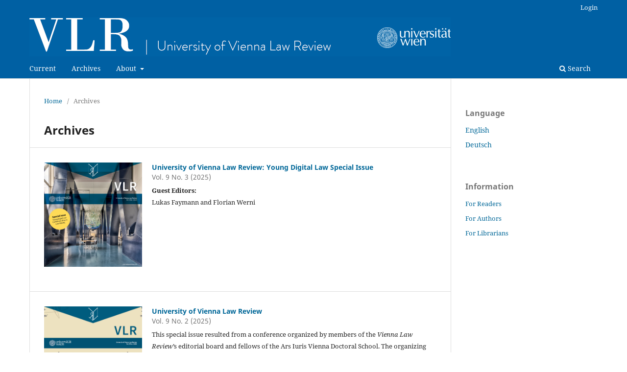

--- FILE ---
content_type: text/html; charset=utf-8
request_url: https://viennalawreview.com/index.php/vlr/issue/archive
body_size: 2857
content:
<!DOCTYPE html>
<html lang="en-US" xml:lang="en-US">
<head>
	<meta charset="utf-8">
	<meta name="viewport" content="width=device-width, initial-scale=1.0">
	<title>
					Archives
	
							| University of Vienna Law Review
			</title>

	
<meta name="generator" content="Open Journal Systems 3.3.0.17">
<link rel="alternate" type="application/atom+xml" href="https://viennalawreview.com/index.php/vlr/gateway/plugin/WebFeedGatewayPlugin/atom">
<link rel="alternate" type="application/rdf+xml" href="https://viennalawreview.com/index.php/vlr/gateway/plugin/WebFeedGatewayPlugin/rss">
<link rel="alternate" type="application/rss+xml" href="https://viennalawreview.com/index.php/vlr/gateway/plugin/WebFeedGatewayPlugin/rss2">
	<link rel="stylesheet" href="https://viennalawreview.com/index.php/vlr/$$$call$$$/page/page/css?name=stylesheet" type="text/css" /><link rel="stylesheet" href="https://viennalawreview.com/index.php/vlr/$$$call$$$/page/page/css?name=font" type="text/css" /><link rel="stylesheet" href="https://viennalawreview.com/lib/pkp/styles/fontawesome/fontawesome.css?v=3.3.0.17" type="text/css" /><link rel="stylesheet" href="https://viennalawreview.com/plugins/generic/orcidProfile/css/orcidProfile.css?v=3.3.0.17" type="text/css" />
</head>
<body class="pkp_page_issue pkp_op_archive has_site_logo" dir="ltr">

	<div class="pkp_structure_page">

				<header class="pkp_structure_head" id="headerNavigationContainer" role="banner">
						
 <nav class="cmp_skip_to_content" aria-label="Jump to content links">
	<a href="#pkp_content_main">Skip to main content</a>
	<a href="#siteNav">Skip to main navigation menu</a>
		<a href="#pkp_content_footer">Skip to site footer</a>
</nav>

			<div class="pkp_head_wrapper">

				<div class="pkp_site_name_wrapper">
					<button class="pkp_site_nav_toggle">
						<span>Open Menu</span>
					</button>
										<div class="pkp_site_name">
																<a href="						https://viennalawreview.com/index.php/vlr/index
					" class="is_img">
							<img src="https://viennalawreview.com/public/journals/8/pageHeaderLogoImage_en_US.jpg" width="860" height="80"  />
						</a>
										</div>
				</div>

				
				<nav class="pkp_site_nav_menu" aria-label="Site Navigation">
					<a id="siteNav"></a>
					<div class="pkp_navigation_primary_row">
						<div class="pkp_navigation_primary_wrapper">
																				<ul id="navigationPrimary" class="pkp_navigation_primary pkp_nav_list">
								<li class="">
				<a href="https://viennalawreview.com/index.php/vlr/issue/current">
					Current
				</a>
							</li>
								<li class="">
				<a href="https://viennalawreview.com/index.php/vlr/issue/archive">
					Archives
				</a>
							</li>
															<li class="">
				<a href="https://viennalawreview.com/index.php/vlr/about">
					About
				</a>
									<ul>
																					<li class="">
									<a href="https://viennalawreview.com/index.php/vlr/about">
										About the journal
									</a>
								</li>
																												<li class="">
									<a href="https://viennalawreview.com/index.php/vlr/about/submissions">
										Submissions
									</a>
								</li>
																												<li class="">
									<a href="https://viennalawreview.com/index.php/vlr/about/editorialTeam">
										Editorial Team
									</a>
								</li>
																												<li class="">
									<a href="https://viennalawreview.com/index.php/vlr/about/contact">
										Contact
									</a>
								</li>
																		</ul>
							</li>
			</ul>

				

																						<div class="pkp_navigation_search_wrapper">
									<a href="https://viennalawreview.com/index.php/vlr/search" class="pkp_search pkp_search_desktop">
										<span class="fa fa-search" aria-hidden="true"></span>
										Search
									</a>
								</div>
													</div>
					</div>
					<div class="pkp_navigation_user_wrapper" id="navigationUserWrapper">
							<ul id="navigationUser" class="pkp_navigation_user pkp_nav_list">
								<li class="profile">
				<a href="https://viennalawreview.com/index.php/vlr/login">
					Login
				</a>
							</li>
										</ul>

					</div>
				</nav>
			</div><!-- .pkp_head_wrapper -->
		</header><!-- .pkp_structure_head -->

						<div class="pkp_structure_content has_sidebar">
			<div class="pkp_structure_main" role="main">
				<a id="pkp_content_main"></a>

<div class="page page_issue_archive">
	<nav class="cmp_breadcrumbs" role="navigation" aria-label="You are here:">
	<ol>
		<li>
			<a href="https://viennalawreview.com/index.php/vlr/index">
				Home
			</a>
			<span class="separator">/</span>
		</li>
		<li class="current">
			<span aria-current="page">
												Archives
	
							</span>
		</li>
	</ol>
</nav>

	<h1>
					Archives
	
	</h1>

				<ul class="issues_archive">
							<li>
					
<div class="obj_issue_summary">

			<a class="cover" href="https://viennalawreview.com/index.php/vlr/issue/view/728">
			<img src="https://viennalawreview.com/public/journals/8/cover_issue_728_en_US.jpg" alt="">
		</a>
	
	<h2>
		<a class="title" href="https://viennalawreview.com/index.php/vlr/issue/view/728">
							University of Vienna Law Review: Young Digital Law Special Issue
					</a>
					<div class="series">
				Vol. 9 No. 3 (2025)
			</div>
			</h2>

	<div class="description">
		<p><strong>Guest Editors: <br></strong>Lukas Faymann and Florian Werni<strong><br></strong></p>
	</div>
</div><!-- .obj_issue_summary -->
				</li>
							<li>
					
<div class="obj_issue_summary">

			<a class="cover" href="https://viennalawreview.com/index.php/vlr/issue/view/713">
			<img src="https://viennalawreview.com/public/journals/8/cover_issue_713_en_US.jpg" alt="">
		</a>
	
	<h2>
		<a class="title" href="https://viennalawreview.com/index.php/vlr/issue/view/713">
							University of Vienna Law Review
					</a>
					<div class="series">
				Vol. 9 No. 2 (2025)
			</div>
			</h2>

	<div class="description">
		<p>This special issue resulted from a conference organized by members of the <em>Vienna Law Review</em>’s editorial board and fellows of the Ars Iuris Vienna Doctoral School. The organizing team also served as guest editors of this issue.</p>
<p><strong>Guest Editors:<br></strong>Maximilian Blaßnig, Rosa-Maria Mayerl, and Lisa Rösler</p>
	</div>
</div><!-- .obj_issue_summary -->
				</li>
							<li>
					
<div class="obj_issue_summary">

			<a class="cover" href="https://viennalawreview.com/index.php/vlr/issue/view/712">
			<img src="https://viennalawreview.com/public/journals/8/cover_issue_712_en_US.jpg" alt="">
		</a>
	
	<h2>
		<a class="title" href="https://viennalawreview.com/index.php/vlr/issue/view/712">
							University of Vienna Law Review
					</a>
					<div class="series">
				Vol. 9 No. 1 (2025)
			</div>
			</h2>

	<div class="description">
		
	</div>
</div><!-- .obj_issue_summary -->
				</li>
							<li>
					
<div class="obj_issue_summary">

			<a class="cover" href="https://viennalawreview.com/index.php/vlr/issue/view/659">
			<img src="https://viennalawreview.com/public/journals/8/cover_issue_659_en_US.jpg" alt="Entryway to the Juridicum building">
		</a>
	
	<h2>
		<a class="title" href="https://viennalawreview.com/index.php/vlr/issue/view/659">
							University of Vienna Law Review
					</a>
					<div class="series">
				Vol. 8 No. 1 (2024)
			</div>
			</h2>

	<div class="description">
		
	</div>
</div><!-- .obj_issue_summary -->
				</li>
							<li>
					
<div class="obj_issue_summary">

			<a class="cover" href="https://viennalawreview.com/index.php/vlr/issue/view/658">
			<img src="https://viennalawreview.com/public/journals/8/cover_issue_658_en_US.jpg" alt="">
		</a>
	
	<h2>
		<a class="title" href="https://viennalawreview.com/index.php/vlr/issue/view/658">
							University of Vienna Law Review
					</a>
					<div class="series">
				Vol. 7 No. 1 (2023)
			</div>
			</h2>

	<div class="description">
		<p>This special issue resulted from a conference organized by members of the <em>Vienna Law Review</em>’s editorial team on behalf of the Ars Iuris Doctoral School. The organizing team also served as guest editors of this issue.</p>
<p><strong>Guest Editors:</strong><br>Christian Demmelbauer, Lukas Herndl, Karina Karik, Kevin Labner, and Stephanie Nitsch</p>
	</div>
</div><!-- .obj_issue_summary -->
				</li>
							<li>
					
<div class="obj_issue_summary">

			<a class="cover" href="https://viennalawreview.com/index.php/vlr/issue/view/607">
			<img src="https://viennalawreview.com/public/journals/8/cover_issue_607_en_US.jpg" alt="">
		</a>
	
	<h2>
		<a class="title" href="https://viennalawreview.com/index.php/vlr/issue/view/607">
							University of Vienna Law Review
					</a>
					<div class="series">
				Vol. 6 No. 1 (2022)
			</div>
			</h2>

	<div class="description">
		
	</div>
</div><!-- .obj_issue_summary -->
				</li>
							<li>
					
<div class="obj_issue_summary">

			<a class="cover" href="https://viennalawreview.com/index.php/vlr/issue/view/531">
			<img src="https://viennalawreview.com/public/journals/8/cover_issue_531_en_US.jpg" alt="">
		</a>
	
	<h2>
		<a class="title" href="https://viennalawreview.com/index.php/vlr/issue/view/531">
							University of Vienna Law Review
					</a>
					<div class="series">
				Vol. 5 No. 1 (2021)
			</div>
			</h2>

	<div class="description">
		
	</div>
</div><!-- .obj_issue_summary -->
				</li>
							<li>
					
<div class="obj_issue_summary">

			<a class="cover" href="https://viennalawreview.com/index.php/vlr/issue/view/340">
			<img src="https://viennalawreview.com/public/journals/8/cover_issue_340_en_US.jpg" alt="">
		</a>
	
	<h2>
		<a class="title" href="https://viennalawreview.com/index.php/vlr/issue/view/340">
							Vol. 4 No. 2 (2020)
					</a>
			</h2>

	<div class="description">
		
	</div>
</div><!-- .obj_issue_summary -->
				</li>
							<li>
					
<div class="obj_issue_summary">

			<a class="cover" href="https://viennalawreview.com/index.php/vlr/issue/view/346">
			<img src="https://viennalawreview.com/public/journals/8/cover_issue_346_en_US.jpg" alt="">
		</a>
	
	<h2>
		<a class="title" href="https://viennalawreview.com/index.php/vlr/issue/view/346">
							Special Issue: Slovenian-Austrian Law Conference
					</a>
					<div class="series">
				Vol. 4 No. 1 (2020)
			</div>
			</h2>

	<div class="description">
		
	</div>
</div><!-- .obj_issue_summary -->
				</li>
							<li>
					
<div class="obj_issue_summary">

	
	<h2>
		<a class="title" href="https://viennalawreview.com/index.php/vlr/issue/view/206">
							Vol. 3 (2019)
					</a>
			</h2>

	<div class="description">
		
	</div>
</div><!-- .obj_issue_summary -->
				</li>
							<li>
					
<div class="obj_issue_summary">

			<a class="cover" href="https://viennalawreview.com/index.php/vlr/issue/view/24">
			<img src="https://viennalawreview.com/public/journals/8/cover_issue_24_en_US.jpg" alt="Isidro Fabela">
		</a>
	
	<h2>
		<a class="title" href="https://viennalawreview.com/index.php/vlr/issue/view/24">
							Special Issue: In the Spirit of Isidro Fabela - Mexican and Austrian Approaches to the Challenges of International Law
					</a>
					<div class="series">
				Vol. 2 No. 2 (2018)
			</div>
			</h2>

	<div class="description">
		<p>This special issue of the VLR contains papers presented at a symposium under the auspices of the Former Federal President of the Republic of Austria Prof. Dr. Heinz Fischer on 20 March 2018 at the Juridicum (Faculty of Law of the University of Vienna).</p>
	</div>
</div><!-- .obj_issue_summary -->
				</li>
							<li>
					
<div class="obj_issue_summary">

			<a class="cover" href="https://viennalawreview.com/index.php/vlr/issue/view/19">
			<img src="https://viennalawreview.com/public/journals/8/cover_issue_19_en_US.jpg" alt="">
		</a>
	
	<h2>
		<a class="title" href="https://viennalawreview.com/index.php/vlr/issue/view/19">
							Vol. 2 No. 1 (2018)
					</a>
			</h2>

	<div class="description">
		
	</div>
</div><!-- .obj_issue_summary -->
				</li>
							<li>
					
<div class="obj_issue_summary">

			<a class="cover" href="https://viennalawreview.com/index.php/vlr/issue/view/18">
			<img src="https://viennalawreview.com/public/journals/8/cover_issue_18_en_US.jpg" alt="">
		</a>
	
	<h2>
		<a class="title" href="https://viennalawreview.com/index.php/vlr/issue/view/18">
							Vol. 1 (2017)
					</a>
			</h2>

	<div class="description">
		
	</div>
</div><!-- .obj_issue_summary -->
				</li>
					</ul>

									</div>

	</div><!-- pkp_structure_main -->

									<div class="pkp_structure_sidebar left" role="complementary" aria-label="Sidebar">
				<div class="pkp_block block_language">
	<h2 class="title">
		Language
	</h2>

	<div class="content">
		<ul>
							<li class="locale_en_US current" lang="en-US">
					<a href="https://viennalawreview.com/index.php/vlr/user/setLocale/en_US?source=%2Findex.php%2Fvlr%2Fissue%2Farchive">
						English
					</a>
				</li>
							<li class="locale_de_DE" lang="de-DE">
					<a href="https://viennalawreview.com/index.php/vlr/user/setLocale/de_DE?source=%2Findex.php%2Fvlr%2Fissue%2Farchive">
						Deutsch
					</a>
				</li>
					</ul>
	</div>
</div><!-- .block_language -->
<div class="pkp_block block_information">
	<h2 class="title">Information</h2>
	<div class="content">
		<ul>
							<li>
					<a href="https://viennalawreview.com/index.php/vlr/information/readers">
						For Readers
					</a>
				</li>
										<li>
					<a href="https://viennalawreview.com/index.php/vlr/information/authors">
						For Authors
					</a>
				</li>
										<li>
					<a href="https://viennalawreview.com/index.php/vlr/information/librarians">
						For Librarians
					</a>
				</li>
					</ul>
	</div>
</div>

			</div><!-- pkp_sidebar.left -->
			</div><!-- pkp_structure_content -->

<div class="pkp_structure_footer_wrapper" role="contentinfo">
	<a id="pkp_content_footer"></a>

	<div class="pkp_structure_footer">

		
		<div class="pkp_brand_footer" role="complementary">
			<a href="https://viennalawreview.com/index.php/vlr/about/aboutThisPublishingSystem">
				<img alt="More information about the publishing system, Platform and Workflow by OJS/PKP." src="https://viennalawreview.com/templates/images/ojs_brand.png">
			</a>
		</div>
	</div>
</div><!-- pkp_structure_footer_wrapper -->

</div><!-- pkp_structure_page -->

<script src="https://viennalawreview.com/lib/pkp/lib/vendor/components/jquery/jquery.min.js?v=3.3.0.17" type="text/javascript"></script><script src="https://viennalawreview.com/lib/pkp/lib/vendor/components/jqueryui/jquery-ui.min.js?v=3.3.0.17" type="text/javascript"></script><script src="https://viennalawreview.com/plugins/themes/default/js/lib/popper/popper.js?v=3.3.0.17" type="text/javascript"></script><script src="https://viennalawreview.com/plugins/themes/default/js/lib/bootstrap/util.js?v=3.3.0.17" type="text/javascript"></script><script src="https://viennalawreview.com/plugins/themes/default/js/lib/bootstrap/dropdown.js?v=3.3.0.17" type="text/javascript"></script><script src="https://viennalawreview.com/plugins/themes/default/js/main.js?v=3.3.0.17" type="text/javascript"></script>


</body>
</html>
